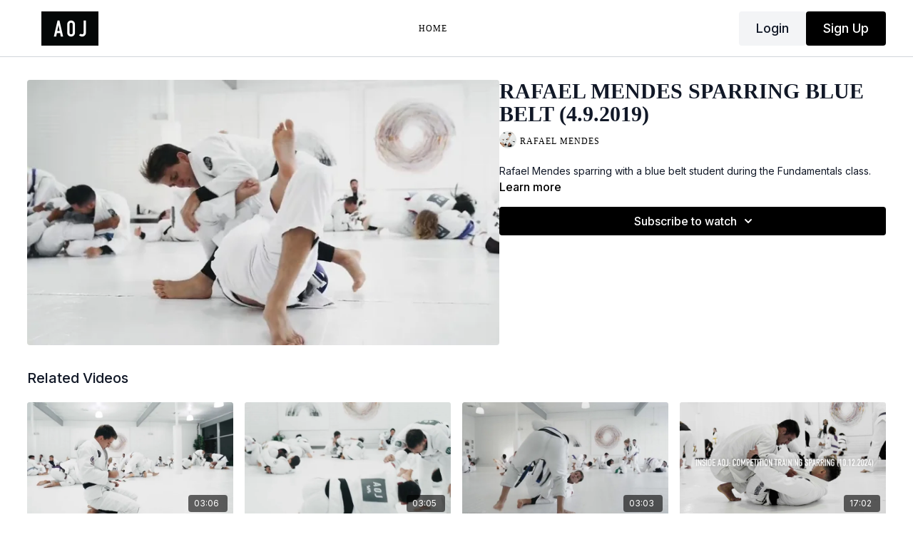

--- FILE ---
content_type: text/vnd.turbo-stream.html; charset=utf-8
request_url: https://aojplus.artofjiujitsu.com/programs/4-9-2019-6pm-fundamentals-rafael-sparring-brinkman-47af97.turbo_stream?playlist_position=sidebar&preview=false
body_size: -249
content:
<turbo-stream action="update" target="program_show"><template>
  <turbo-frame id="program_player">
      <turbo-frame id="program_content" src="/programs/4-9-2019-6pm-fundamentals-rafael-sparring-brinkman-47af97/program_content?playlist_position=sidebar&amp;preview=false">
</turbo-frame></turbo-frame></template></turbo-stream>

--- FILE ---
content_type: text/html; charset=utf-8
request_url: https://aojplus.artofjiujitsu.com/programs/4-9-2019-6pm-fundamentals-rafael-sparring-brinkman-47af97/related
body_size: 11047
content:
<turbo-frame id="program_related" target="_top">

    <div class="container " data-area="program-related-videos">
      <div class="cbt-related mt-8  pb-16">
        <div class="cbt-related-title text-xl font-medium">Related Videos</div>
          <div class="mt-5 grid grid-cols-1 sm:grid-cols-2 md:grid-cols-3 lg:grid-cols-4 xl:grid-cols-4 gap-x-4 gap-y-6">
              <div data-area="related-video-item" class="">
                <swiper-slide
  data-card="video_1533173"
  data-custom="content-card"
  class="self-start hotwired"
    data-author-title-0="Rafael Mendes" data-author-permalink-0="rafael-mendes"
>

  <a class="card-image-container" data-turbo="true" data-turbo-prefetch="false" data-turbo-action="advance" data-turbo-frame="_top" onclick="window.CatalogAnalytics(&#39;clickContentItem&#39;, &#39;video&#39;, &#39;1533173&#39;, &#39;Related Videos&#39;); window.CatalogAnalytics(&#39;clickRelatedVideo&#39;, &#39;1533173&#39;, &#39;1&#39;, &#39;program_page&#39;)" href="/programs/10-29-2018-6pm-fundamentals-rafa-sparring-v2-1ddaf5">
    <div class="image-container relative" data-test="catalog-card">
  <div class="relative image-content">
    <div aria-hidden="true" style="padding-bottom: 56%;"></div>
    <img loading="lazy" alt="Rafael Mendes Sparring Brown Belt 01 (10.29.2018)" decoding="async"
         src="https://alpha.uscreencdn.com/images/programs/1533173/horizontal/thumbnail.jpg?auto=webp&width=350"
         srcset="https://alpha.uscreencdn.com/images/programs/1533173/horizontal/thumbnail.jpg?auto=webp&width=350 350w,
            https://alpha.uscreencdn.com/images/programs/1533173/horizontal/thumbnail.jpg?auto=webp&width=700 2x,
            https://alpha.uscreencdn.com/images/programs/1533173/horizontal/thumbnail.jpg?auto=webp&width=1050 3x"
         class="card-image b-image absolute object-cover h-full top-0 left-0" style="opacity: 1;">
  </div>
    <div class="badge flex justify-center items-center text-white content-card-badge z-0">
      <span class="badge-item">03:06</span>
      <svg xmlns="http://www.w3.org/2000/svg" width="13" height="9" viewBox="0 0 13 9" fill="none" class="badge-item content-watched-icon" data-test="content-watched-icon">
  <path fill-rule="evenodd" clip-rule="evenodd" d="M4.99995 7.15142L12.0757 0.0756836L12.9242 0.924212L4.99995 8.84848L0.575684 4.42421L1.42421 3.57568L4.99995 7.15142Z" fill="currentColor"></path>
</svg>

    </div>

</div>
<div class="content-watched-overlay"></div>

</a>  <a class="card-title" data-turbo="true" data-turbo-prefetch="false" data-turbo-action="advance" data-turbo-frame="_top" title="Rafael Mendes Sparring Brown Belt 01 (10.29.2018)" aria-label="Rafael Mendes Sparring Brown Belt 01 (10.29.2018)" onclick="window.CatalogAnalytics(&#39;clickContentItem&#39;, &#39;video&#39;, &#39;1533173&#39;, &#39;Related Videos&#39;); window.CatalogAnalytics(&#39;clickRelatedVideo&#39;, &#39;1533173&#39;, &#39;1&#39;, &#39;program_page&#39;)" href="/programs/10-29-2018-6pm-fundamentals-rafa-sparring-v2-1ddaf5">
    <span class="line-clamp-2">
      Rafael Mendes Sparring Brown Belt 01 (10.29.2018)
    </span>
</a></swiper-slide>


              </div>
              <div data-area="related-video-item" class="">
                <swiper-slide
  data-card="video_1534004"
  data-custom="content-card"
  class="self-start hotwired"
    data-author-title-0="Rafael Mendes" data-author-permalink-0="rafael-mendes"
>

  <a class="card-image-container" data-turbo="true" data-turbo-prefetch="false" data-turbo-action="advance" data-turbo-frame="_top" onclick="window.CatalogAnalytics(&#39;clickContentItem&#39;, &#39;video&#39;, &#39;1534004&#39;, &#39;Related Videos&#39;); window.CatalogAnalytics(&#39;clickRelatedVideo&#39;, &#39;1534004&#39;, &#39;2&#39;, &#39;program_page&#39;)" href="/programs/4-12-2018-730pm-rafaxjohnny-5f3906">
    <div class="image-container relative" data-test="catalog-card">
  <div class="relative image-content">
    <div aria-hidden="true" style="padding-bottom: 56%;"></div>
    <img loading="lazy" alt="Rafael Mendes Sparring Purple Belt (4.12.2018)" decoding="async"
         src="https://alpha.uscreencdn.com/images/programs/1534004/horizontal/thumbnail.jpg?auto=webp&width=350"
         srcset="https://alpha.uscreencdn.com/images/programs/1534004/horizontal/thumbnail.jpg?auto=webp&width=350 350w,
            https://alpha.uscreencdn.com/images/programs/1534004/horizontal/thumbnail.jpg?auto=webp&width=700 2x,
            https://alpha.uscreencdn.com/images/programs/1534004/horizontal/thumbnail.jpg?auto=webp&width=1050 3x"
         class="card-image b-image absolute object-cover h-full top-0 left-0" style="opacity: 1;">
  </div>
    <div class="badge flex justify-center items-center text-white content-card-badge z-0">
      <span class="badge-item">03:05</span>
      <svg xmlns="http://www.w3.org/2000/svg" width="13" height="9" viewBox="0 0 13 9" fill="none" class="badge-item content-watched-icon" data-test="content-watched-icon">
  <path fill-rule="evenodd" clip-rule="evenodd" d="M4.99995 7.15142L12.0757 0.0756836L12.9242 0.924212L4.99995 8.84848L0.575684 4.42421L1.42421 3.57568L4.99995 7.15142Z" fill="currentColor"></path>
</svg>

    </div>

</div>
<div class="content-watched-overlay"></div>

</a>  <a class="card-title" data-turbo="true" data-turbo-prefetch="false" data-turbo-action="advance" data-turbo-frame="_top" title="Rafael Mendes Sparring Purple Belt (4.12.2018)" aria-label="Rafael Mendes Sparring Purple Belt (4.12.2018)" onclick="window.CatalogAnalytics(&#39;clickContentItem&#39;, &#39;video&#39;, &#39;1534004&#39;, &#39;Related Videos&#39;); window.CatalogAnalytics(&#39;clickRelatedVideo&#39;, &#39;1534004&#39;, &#39;2&#39;, &#39;program_page&#39;)" href="/programs/4-12-2018-730pm-rafaxjohnny-5f3906">
    <span class="line-clamp-2">
      Rafael Mendes Sparring Purple Belt (4.12.2018)
    </span>
</a></swiper-slide>


              </div>
              <div data-area="related-video-item" class="">
                <swiper-slide
  data-card="video_1533579"
  data-custom="content-card"
  class="self-start hotwired"
    data-author-title-0="Rafael Mendes" data-author-permalink-0="rafael-mendes"
>

  <a class="card-image-container" data-turbo="true" data-turbo-prefetch="false" data-turbo-action="advance" data-turbo-frame="_top" onclick="window.CatalogAnalytics(&#39;clickContentItem&#39;, &#39;video&#39;, &#39;1533579&#39;, &#39;Related Videos&#39;); window.CatalogAnalytics(&#39;clickRelatedVideo&#39;, &#39;1533579&#39;, &#39;3&#39;, &#39;program_page&#39;)" href="/programs/7262018-730pm-fundamentals-rafa-sparring-mateus-412b8a">
    <div class="image-container relative" data-test="catalog-card">
  <div class="relative image-content">
    <div aria-hidden="true" style="padding-bottom: 56%;"></div>
    <img loading="lazy" alt="Rafael Mendes Sparring Blue Belt (7.26.2018)" decoding="async"
         src="https://alpha.uscreencdn.com/images/programs/1533579/horizontal/thumbnail.jpg?auto=webp&width=350"
         srcset="https://alpha.uscreencdn.com/images/programs/1533579/horizontal/thumbnail.jpg?auto=webp&width=350 350w,
            https://alpha.uscreencdn.com/images/programs/1533579/horizontal/thumbnail.jpg?auto=webp&width=700 2x,
            https://alpha.uscreencdn.com/images/programs/1533579/horizontal/thumbnail.jpg?auto=webp&width=1050 3x"
         class="card-image b-image absolute object-cover h-full top-0 left-0" style="opacity: 1;">
  </div>
    <div class="badge flex justify-center items-center text-white content-card-badge z-0">
      <span class="badge-item">03:03</span>
      <svg xmlns="http://www.w3.org/2000/svg" width="13" height="9" viewBox="0 0 13 9" fill="none" class="badge-item content-watched-icon" data-test="content-watched-icon">
  <path fill-rule="evenodd" clip-rule="evenodd" d="M4.99995 7.15142L12.0757 0.0756836L12.9242 0.924212L4.99995 8.84848L0.575684 4.42421L1.42421 3.57568L4.99995 7.15142Z" fill="currentColor"></path>
</svg>

    </div>

</div>
<div class="content-watched-overlay"></div>

</a>  <a class="card-title" data-turbo="true" data-turbo-prefetch="false" data-turbo-action="advance" data-turbo-frame="_top" title="Rafael Mendes Sparring Blue Belt (7.26.2018)" aria-label="Rafael Mendes Sparring Blue Belt (7.26.2018)" onclick="window.CatalogAnalytics(&#39;clickContentItem&#39;, &#39;video&#39;, &#39;1533579&#39;, &#39;Related Videos&#39;); window.CatalogAnalytics(&#39;clickRelatedVideo&#39;, &#39;1533579&#39;, &#39;3&#39;, &#39;program_page&#39;)" href="/programs/7262018-730pm-fundamentals-rafa-sparring-mateus-412b8a">
    <span class="line-clamp-2">
      Rafael Mendes Sparring Blue Belt (7.26.2018)
    </span>
</a></swiper-slide>


              </div>
              <div data-area="related-video-item" class="">
                <swiper-slide
  data-card="video_3280348"
  data-custom="content-card"
  class="self-start hotwired"
>

  <a class="card-image-container" data-turbo="true" data-turbo-prefetch="false" data-turbo-action="advance" data-turbo-frame="_top" onclick="window.CatalogAnalytics(&#39;clickContentItem&#39;, &#39;video&#39;, &#39;3280348&#39;, &#39;Related Videos&#39;); window.CatalogAnalytics(&#39;clickRelatedVideo&#39;, &#39;3280348&#39;, &#39;4&#39;, &#39;program_page&#39;)" href="/programs/inside-aoj-competition-training-sparring-10-12-2024">
    <div class="image-container relative" data-test="catalog-card">
  <div class="relative image-content">
    <div aria-hidden="true" style="padding-bottom: 56%;"></div>
    <img loading="lazy" alt="Inside AOJ: Competition Training Sparring (10.12.2024)" decoding="async"
         src="https://alpha.uscreencdn.com/images/programs/3280348/horizontal/34685bc4-f20c-4736-846e-369912c79c27.jpg?auto=webp&width=350"
         srcset="https://alpha.uscreencdn.com/images/programs/3280348/horizontal/34685bc4-f20c-4736-846e-369912c79c27.jpg?auto=webp&width=350 350w,
            https://alpha.uscreencdn.com/images/programs/3280348/horizontal/34685bc4-f20c-4736-846e-369912c79c27.jpg?auto=webp&width=700 2x,
            https://alpha.uscreencdn.com/images/programs/3280348/horizontal/34685bc4-f20c-4736-846e-369912c79c27.jpg?auto=webp&width=1050 3x"
         class="card-image b-image absolute object-cover h-full top-0 left-0" style="opacity: 1;">
  </div>
    <div class="badge flex justify-center items-center text-white content-card-badge z-0">
      <span class="badge-item">17:02</span>
      <svg xmlns="http://www.w3.org/2000/svg" width="13" height="9" viewBox="0 0 13 9" fill="none" class="badge-item content-watched-icon" data-test="content-watched-icon">
  <path fill-rule="evenodd" clip-rule="evenodd" d="M4.99995 7.15142L12.0757 0.0756836L12.9242 0.924212L4.99995 8.84848L0.575684 4.42421L1.42421 3.57568L4.99995 7.15142Z" fill="currentColor"></path>
</svg>

    </div>

</div>
<div class="content-watched-overlay"></div>

</a>  <a class="card-title" data-turbo="true" data-turbo-prefetch="false" data-turbo-action="advance" data-turbo-frame="_top" title="Inside AOJ: Competition Training Sparring (10.12.2024)" aria-label="Inside AOJ: Competition Training Sparring (10.12.2024)" onclick="window.CatalogAnalytics(&#39;clickContentItem&#39;, &#39;video&#39;, &#39;3280348&#39;, &#39;Related Videos&#39;); window.CatalogAnalytics(&#39;clickRelatedVideo&#39;, &#39;3280348&#39;, &#39;4&#39;, &#39;program_page&#39;)" href="/programs/inside-aoj-competition-training-sparring-10-12-2024">
    <span class="line-clamp-2">
      Inside AOJ: Competition Training Sparring (10.12.2024)
    </span>
</a></swiper-slide>


              </div>
          </div>
        </div>
      </div>
    </div>
</turbo-frame>